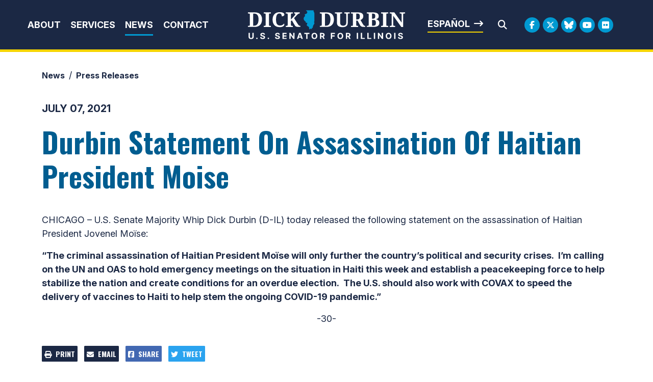

--- FILE ---
content_type: text/html;charset=UTF-8
request_url: https://www.durbin.senate.gov/newsroom/press-releases/durbin-statement-on-assassination-of-haitian-president-moise-
body_size: 10069
content:

	
	
	
	
	
	
	
	
	


	


    
	

		
		

		



		
		
			 
		    	
			
		
		

		
		

		

		
		

		 
		 
		 	
		 
                

                    

		
        
		

		
			

			
		

		
		

		
		

		

		
    
	   


	























	  






















  





    

    



 
 
		
		
		
		
		





	


	
	


    



    
    







	







	
	
	

















<!DOCTYPE html>
<!--[if lt IE 7 ]><html lang="en" class="no-js ie ie6"> <![endif]-->
<!--[if IE 7 ]><html lang="en" class="no-js ie ie7"> <![endif]-->
<!--[if IE 8 ]><html lang="en" class="no-js ie ie8"> <![endif]-->
<!--[if IE 9 ]><html lang="en" class="no-js ie ie9"> <![endif]-->
<!--[if IE 10 ]><html lang="en" class="no-js ie ie10"> <![endif]-->
<!--[if IE 11 ]><html lang="en" class="no-js ie ie11"> <![endif]-->
<!--[if gt IE 11]><html lang="en" class="no-js ie"> <![endif]-->
<!--[if !(IE) ]><!-->
<html lang="en" class="no-js">
<!--<![endif]-->

	<head>
		<meta charset="UTF-8">
		<meta http-equiv="X-UA-Compatible" content="IE=edge,chrome=1">


		<meta name="viewport" content="width=device-width, initial-scale=1.0">

		

		
		

		<title>Durbin Statement On Assassination Of Haitian President Moise  | U.S. Senator Dick Durbin of Illinois</title>

		
		
			<meta name="twitter:card" content="summary_large_image" />
		

		
		
			
		
		
			
		
		
			
		
		
		<meta name="twitter:title" content="Durbin Statement On Assassination Of Haitian President Moise " />
		


		
		
			
				<meta name="date" content="2021-07-07" />
			
		
		
			
				<meta name="title" content="Durbin Statement On Assassination Of Haitian President Moise " />
			
		
		

		


		
		
			
			

			
		

		

		
			<meta property="og:url" content="https://www.durbin.senate.gov/newsroom/press-releases/durbin-statement-on-assassination-of-haitian-president-moise-" />
		

		
		
			<meta property="og:image" content="https://www.durbin.senate.gov/themes/durbin/images/sharelogo.jpg" />
			<meta name="twitter:image" content="https://www.durbin.senate.gov/themes/durbin/images/sharelogo.jpg" />
		

		
			
		
		
			
		
		
			<meta property="og:title" content="Durbin Statement On Assassination Of Haitian President Moise  | U.S. Senator Dick Durbin of Illinois" />
			

		
			<meta property="og:description" content="The Official U.S. Senate website of Dick Durbin" />
			<meta name="twitter:description" content="The Official U.S. Senate website of Dick Durbin" />
		

		
		

		
	

	
		<link href="https://www.durbin.senate.gov/themes/durbin/images/favicon.ico" rel="Icon" type="image/x-icon"/>


<script src="/themes/default_v7/scripts/jquery.min.js"></script>
<script src="/themes/default_v7/includes/bootstrap/js/bootstrap.bundle.min.js"></script>
<script src="/themes/default_v7/scripts/jquery.html5-placeholder-shim.js"></script>



	<link rel="stylesheet" href="/themes/default_v7/includes/bootstrap/css/bootstrap.min.css">
	<link rel="stylesheet" href="/themes/default_v7/scripts/font-awesome/css/all.min.css">


		
		
				<link rel="stylesheet" href="/themes/durbin/styles/common.css?cachebuster=1739309436">
		





		<!--[if lte IE 6]>
			<link rel="stylesheet" href="http://universal-ie6-css.googlecode.com/files/ie6.1.1.css" media="screen, projection">
		<![endif]-->

		
		

		
		

		
		
		

		

	



	<link rel="preconnect" href="https://fonts.googleapis.com">
<link rel="preconnect" href="https://fonts.gstatic.com" crossorigin>
<link href="https://fonts.googleapis.com/css2?family=Inter:ital,opsz,wght@0,14..32,100..900;1,14..32,100..900&family=Noto+Serif:ital,wght@0,100..900;1,100..900&family=Oswald:wght@200..700&display=swap" rel="stylesheet">

<script src="https://cdnjs.cloudflare.com/ajax/libs/gsap/3.11.5/gsap.min.js"></script>
<script src="https://cdnjs.cloudflare.com/ajax/libs/gsap/3.11.5/ScrollTrigger.min.js"></script>



<script type="text/javascript">
        function googleTranslateElementInit() {
            new google.translate.TranslateElement({pageLanguage: 'en'}, 'google_translate_element');
        }
    </script>
    <script src="https://translate.google.com/translate_a/element.js?cb=googleTranslateElementInit"></script>







	


	

	

	




    



	


		

		

		



	
	



</head>
<body  id="default" class="senatorx bg1  news-itm ">
<a href="#aria-skip-nav" class="sr-only">Skip to content</a>




	


	


<!--googleoff: all-->

	<div class="modal fade" id="NavMobileModal">
	  <div class="modal-dialog modal-lg">
		<div class="modal-content">
			<div class="modal-header">
				<a  class="close rounded-circle shadow-sm" data-bs-dismiss="modal"><span aria-hidden="true"><i class="fas fa-times"></i></span><span class="sr-only">Close</span></a>
			  </div>
		  <div class="modal-body">
		   <ul class="nav nav-pills flex-column text-center" id="modal-nav">
			   
				
					<li  class="nav-item home">
						<a href="/">Home</a>
					</li>
				
					
						
						
						
						
						
							
							
							
							
						
						
							
								
							
							
							
								
							
								
							
								
							
								
							
							
						
				
					<li class="nav-item dropdown no-descriptions">  
					<span class="topnavitems">
						<a href="https://www.durbin.senate.gov/about" >About</a>
						<a alt="Toggle for About" class="btn btn-toggle-dropdown" aria-expanded="false" data-bs-toggle="dropdown" data-bs-target="#nav42F5F5FC-4040-F985-52CD-26CBD5B79056"><i class="fa-solid fa-circle-plus"></i></a>
					</span>
						
							
								

		
		
			
			
			
			
			
				
					
						<ul class="dropdown-menu collapse" id="nav42F5F5FC-4040-F985-52CD-26CBD5B79056" data-bs-parent="#modal-nav">
					
					
					
					
						
						
						
						
						
						
								
								
						
						<li class="">
							
							<a href="https://www.durbin.senate.gov/about-dick-durbin">About Dick Durbin </a>
							

		
		
			
			
			
			
			
		

		

		
						</li>
					
					
						
						
						
						
						
						
								
								
						
						<li class="">
							
							<a href="https://www.durbin.senate.gov/about/committees-assignments">Committee Assignments </a>
							

		
		
			
			
			
			
			
		

		

		
						</li>
					
					
						
						
						
						
						
						
								
								
						
						<li class="">
							
							<a href="https://www.durbin.senate.gov/about/illinois">About Illinois </a>
							

		
		
			
			
			
			
			
		

		

		
						</li>
					
					
						
						
						
						
						
						
								
								
						
						<li class="">
							
							<a href="https://www.durbin.senate.gov/issues-landing">Issues </a>
							

		
		
			
			
			
			
			
		

		

		
						</li>
					

					
						</ul>
					
				
			
		

		

		
	
							
						
					</li>
					
				
					
						
						
						
						
						
							
							
							
							
						
						
							
								
							
							
							
								
									
									
							
						
				
					<li class="nav-item dropdown ">  
					<span class="topnavitems">
						<a href="https://www.durbin.senate.gov/help/" >Services</a>
						<a alt="Toggle for Services" class="btn btn-toggle-dropdown" aria-expanded="false" data-bs-toggle="dropdown" data-bs-target="#nav43191D77-4040-F985-52CD-E657F9F39B3B"><i class="fa-solid fa-circle-plus"></i></a>
					</span>
						
							
								

		
		
			
			
			
			
			
				
					
						<ul class="dropdown-menu collapse" id="nav43191D77-4040-F985-52CD-E657F9F39B3B" data-bs-parent="#modal-nav">
					
					
					
					
						
						
						
						
						
						
								
								
						
						<li class="">
							
							<a href="https://www.durbin.senate.gov/help/services">Federal Agency Assistance </a>
							

		
		
			
			
			
			
			
		

		

		
						</li>
					
					
						
						
						
						
						
						
								
								
						
						<li class="">
							
							<a href="https://www.durbin.senate.gov/help/scheduling-requests">Scheduling Request </a>
							

		
		
			
			
			
			
			
		

		

		
						</li>
					
					
						
						
						
						
						
						
								
								
						
						<li class="">
							
							<a href="https://www.durbin.senate.gov/help/academy/">Academy Nominations </a>
							

		
		
			
			
			
			
			
		

		

		
						</li>
					
					
						
						
						
						
						
						
								
								
						
						<li class="">
							
							<a href="https://www.durbin.senate.gov/help/internships">Internships </a>
							

		
		
			
			
			
			
			
		

		

		
						</li>
					
					
						
						
						
						
						
						
								
								
						
						<li class="">
							
							<a href="https://www.durbin.senate.gov/help/request-a-flag">Flag Requests </a>
							

		
		
			
			
			
			
			
		

		

		
						</li>
					
					
						
						
						
						
						
						
								
								
						
						<li class="">
							
							<a href="https://www.durbin.senate.gov/help/visiting">Visit Washington, D.C. </a>
							

		
		
			
			
			
			
			
		

		

		
						</li>
					
					
						
						
						
						
						
						
								
								
						
						<li class="">
							
							<a href="https://www.durbin.senate.gov/help/more">More </a>
							

		
		
			
			
			
			
			
		

		

		
						</li>
					
					
						
						
						
						
						
						
								
								
						
						<li class="">
							
							<a href="https://www.durbin.senate.gov/issues/fy26-congressionally-directed-spending-disclosures">FY26 Congressionally Directed Spending Disclosures </a>
							

		
		
			
			
			
			
			
		

		

		
						</li>
					

					
						</ul>
					
				
			
		

		

		
	
							
						
					</li>
					
				
					
						
						
						
							
						
						
						
							
								
							
							
							
							
						
						
							
								
							
							
							
								
							
								
							
								
							
							
						
				
					<li class="nav-item selected dropdown no-descriptions">  
					<span class="topnavitems">
						<a href="https://www.durbin.senate.gov/newsroom" >News</a>
						<a alt="Toggle for News" class="btn btn-toggle-dropdown" aria-expanded="false" data-bs-toggle="dropdown" data-bs-target="#nav866992C0-4040-F985-52CD-2B81ACE8C0D1"><i class="fa-solid fa-circle-plus"></i></a>
					</span>
						
							
								

		
		
			
			
			
			
			
				
					
						<ul class="dropdown-menu collapse" id="nav866992C0-4040-F985-52CD-2B81ACE8C0D1" data-bs-parent="#modal-nav">
					
					
					
					
						
						
						
						
						
						
								
								
						
						<li class="highlight">
							
							<a href="https://www.durbin.senate.gov/newsroom/press-releases">Press Releases </a>
							

		
		
			
			
			
			
			
		

		

		
						</li>
					
					
						
						
						
						
						
						
								
								
						
						<li class="">
							
							<a href="https://www.durbin.senate.gov/newsroom/photos">Photo Gallery </a>
							

		
		
			
			
			
			
			
		

		

		
						</li>
					
					
						
						
						
						
						
						
								
								
						
						<li class="">
							
							<a href="https://www.durbin.senate.gov/newsroom/video">Video Gallery </a>
							

		
		
			
			
			
			
			
		

		

		
						</li>
					

					
						</ul>
					
				
			
		

		

		
	
							
						
					</li>
					
				
					
						
						
						
						
						
						
							
							
							
							
						
				
					<li class="nav-item no-descriptions">  
					<span class="topnavitems">
						<a href="https://www.durbin.senate.gov/contact/" >Contact</a>
						<a alt="Toggle for Contact" class="btn btn-toggle-dropdown" aria-expanded="false" data-bs-toggle="dropdown" data-bs-target="#nav96AC3827-4040-F985-52CD-D5B6C988CE02"><i class="fa-solid fa-circle-plus"></i></a>
					</span>
						
					</li>
					
				
					
				
					
				
					
				
					
				
					
				
				
			</ul>
		  </div>
		</div>
	  </div>
	</div>

	<script>
		document.addEventListener('DOMContentLoaded', function () {
			var toggleButtons = document.querySelectorAll('.btn-toggle-dropdown');
		
			toggleButtons.forEach(function(toggleButton) {
				var dropdownMenuId = toggleButton.getAttribute('data-bs-target');
				var dropdownMenu = document.querySelector(dropdownMenuId);
		
				toggleButton.addEventListener('click', function () {
					var isExpanded = toggleButton.getAttribute('aria-expanded') === 'true';
					toggleButton.setAttribute('aria-expanded', !isExpanded);
					toggleButton.querySelector('i').className = isExpanded ? 'fa-solid fa-circle-plus' : 'fa-solid fa-circle-minus';
					$(dropdownMenu).collapse('toggle'); // Use Bootstrap's collapse plugin
				});
			});

		});
		</script>
	
	
	<div class="modal fade" id="SearchModal">
	
		<div class="modal-dialog modal-lg">
			<div class="modal-content">
				<div class="modal-header">
					<a  class="close rounded-circle shadow-sm" data-bs-dismiss="modal"><span aria-hidden="true"><i class="fas fa-times"></i></span><span class="sr-only">Close</span></a>
				  </div>
			
				<div class="modal-body">
					<div id="searchpopup">
						
						
						
						
						
						
						
						
						
						
						
						
						
						
						
						
						
						
						
						
						
						
						
						
						
						
						
						
						
						
						
						<form aria-label="search field" id="sitesearchmodal" role="search" method="get" action="/search" class="pull-right form-inline">
							<label for="search-fieldmodal" style="text-indent:-9000px;display:none;">Mobile Site Search</label>
							<input type="search" id="search-fieldmodal" name="q" placeholder="Search">
							<input type="hidden" name="access" value="p" />
							<input type="hidden" name="as_dt" value="i" />
							<input type="hidden" name="as_epq" value="" />
							<input type="hidden" name="as_eq" value="" />
							<input type="hidden" name="as_lq" value="" />
							<input type="hidden" name="as_occt" value="any" />
							<input type="hidden" name="as_oq" value="" />
							<input type="hidden" name="as_q" value="" />
							<input type="hidden" name="as_sitesearch" value="" />
							<input type="hidden" name="client" value="" />
							<input type="hidden" name="sntsp" value="0" />
							<input type="hidden" name="filter" value="0" />
							<input type="hidden" name="getfields" value="" />
							<input type="hidden" name="lr" value="" />
							<input type="hidden" name="num" value="15" />
							<input type="hidden" name="numgm" value="3" />
							<input type="hidden" name="oe" value="UTF8" />
							<input type="hidden" name="output" value="xml_no_dtd" />
							<input type="hidden" name="partialfields" value="" />
							<input type="hidden" name="proxycustom" value="" />
							<input type="hidden" name="proxyreload" value="0" />
							<input type="hidden" name="proxystylesheet" value="default_frontend" />
							<input type="hidden" name="requiredfields" value="" />
							<input type="hidden" name="sitesearch" value="" />
							<input type="hidden" name="sort" value="date:D:S:d1" />
							<input type="hidden" name="start" value="0" />
							<input type="hidden" name="ud" value="1" />
							<button aria-label="search" type="submit"><span class="search">SEARCH</span></button>
						</form>
					</div>
				</div>
			</div>
		</div>
	</div>







	<div id="header" class="interior">

		<div id="siteheader">
				<div  class="header-holder">
			
					<div class="header-nav-holder">
						<div class="nav-hold right-slide-search inline-item">
							<!--googleoff: all-->





<div class="navbar">
		<nav aria-label="Main Desktop Menu">
       <ul class="nav nav-pills nav-justified hidden-xs hidden-sm hidden-xxs" id="main-nav">
       	
				
				
					
						
						
						
						
						
							
							
							
							
						
						
							
								
							
							
							
								
							
								
							
								
							
								
							
							
						
					<li class="dropdown no-descriptions">  <a href="https://www.durbin.senate.gov/about" >About</a>
						
							
								

		
		
			
			
			
			
			
				
					
						<ul class="dropdown-menu collapse" id="nav42F5F5FC-4040-F985-52CD-26CBD5B79056" data-bs-parent="#modal-nav">
					
					
					
					
						
						
						
						
						
						
								
								
						
						<li class="">
							
							<a href="https://www.durbin.senate.gov/about-dick-durbin">About Dick Durbin </a>
							

		
		
			
			
			
			
			
		

		

		
						</li>
					
					
						
						
						
						
						
						
								
								
						
						<li class="">
							
							<a href="https://www.durbin.senate.gov/about/committees-assignments">Committee Assignments </a>
							

		
		
			
			
			
			
			
		

		

		
						</li>
					
					
						
						
						
						
						
						
								
								
						
						<li class="">
							
							<a href="https://www.durbin.senate.gov/about/illinois">About Illinois </a>
							

		
		
			
			
			
			
			
		

		

		
						</li>
					
					
						
						
						
						
						
						
								
								
						
						<li class="">
							
							<a href="https://www.durbin.senate.gov/issues-landing">Issues </a>
							

		
		
			
			
			
			
			
		

		

		
						</li>
					

					
						</ul>
					
				
			
		

		

		
	
							
						
					</li>
					
				
					
						
						
						
						
						
							
							
							
							
						
						
							
								
							
							
							
								
									
									
							
						
					<li class="dropdown multiple-descriptions">  <a href="https://www.durbin.senate.gov/help/" >Services</a>
						
							
								

		
		
			
			
			
			
			
				
					
						<ul class="dropdown-menu collapse" id="nav43191D77-4040-F985-52CD-E657F9F39B3B" data-bs-parent="#modal-nav">
					
					
					
					
						
						
						
						
						
						
								
								
						
						<li class="">
							
							<a href="https://www.durbin.senate.gov/help/services">Federal Agency Assistance </a>
							

		
		
			
			
			
			
			
		

		

		
						</li>
					
					
						
						
						
						
						
						
								
								
						
						<li class="">
							
							<a href="https://www.durbin.senate.gov/help/scheduling-requests">Scheduling Request </a>
							

		
		
			
			
			
			
			
		

		

		
						</li>
					
					
						
						
						
						
						
						
								
								
						
						<li class="">
							
							<a href="https://www.durbin.senate.gov/help/academy/">Academy Nominations </a>
							

		
		
			
			
			
			
			
		

		

		
						</li>
					
					
						
						
						
						
						
						
								
								
						
						<li class="">
							
							<a href="https://www.durbin.senate.gov/help/internships">Internships </a>
							

		
		
			
			
			
			
			
		

		

		
						</li>
					
					
						
						
						
						
						
						
								
								
						
						<li class="">
							
							<a href="https://www.durbin.senate.gov/help/request-a-flag">Flag Requests </a>
							

		
		
			
			
			
			
			
		

		

		
						</li>
					
					
						
						
						
						
						
						
								
								
						
						<li class="">
							
							<a href="https://www.durbin.senate.gov/help/visiting">Visit Washington, D.C. </a>
							

		
		
			
			
			
			
			
		

		

		
						</li>
					
					
						
						
						
						
						
						
								
								
						
						<li class="">
							
							<a href="https://www.durbin.senate.gov/help/more">More </a>
							

		
		
			
			
			
			
			
		

		

		
						</li>
					
					
						
						
						
						
						
						
								
								
						
						<li class="">
							
							<a href="https://www.durbin.senate.gov/issues/fy26-congressionally-directed-spending-disclosures">FY26 Congressionally Directed Spending Disclosures </a>
							

		
		
			
			
			
			
			
		

		

		
						</li>
					

					
						</ul>
					
				
			
		

		

		
	
							
						
					</li>
					
				
					
						
						
						
							
						
						
						
							
								
							
							
							
							
						
						
							
								
							
							
							
								
							
								
							
								
							
							
						
					<li class="selected dropdown no-descriptions">  <a href="https://www.durbin.senate.gov/newsroom" >News</a>
						
							
								

		
		
			
			
			
			
			
				
					
						<ul class="dropdown-menu collapse" id="nav866992C0-4040-F985-52CD-2B81ACE8C0D1" data-bs-parent="#modal-nav">
					
					
					
					
						
						
						
						
						
						
								
								
						
						<li class="highlight">
							
							<a href="https://www.durbin.senate.gov/newsroom/press-releases">Press Releases </a>
							

		
		
			
			
			
			
			
		

		

		
						</li>
					
					
						
						
						
						
						
						
								
								
						
						<li class="">
							
							<a href="https://www.durbin.senate.gov/newsroom/photos">Photo Gallery </a>
							

		
		
			
			
			
			
			
		

		

		
						</li>
					
					
						
						
						
						
						
						
								
								
						
						<li class="">
							
							<a href="https://www.durbin.senate.gov/newsroom/video">Video Gallery </a>
							

		
		
			
			
			
			
			
		

		

		
						</li>
					

					
						</ul>
					
				
			
		

		

		
	
							
						
					</li>
					
				
					
						
						
						
						
						
						
							
							
							
							
						
					<li class="no-descriptions">  <a href="https://www.durbin.senate.gov/contact/" >Contact</a>
						
					</li>
					
				
					
				
					
				
					
				
					
				
					
				
				
			</ul>
		</nav>

		
		<a class="togglemenu hidden-md hidden-lg" data-bs-toggle="modal" data-bs-target="#NavMobileModal">

			<i class="fas fa-bars"></i>
			<span class="hidden">MENU</span>

		</a>
	</div>

<!--googleon: all-->

						</div>

						<div class="logo-holder">
							<a href = "/" class = "logo-hold top-left inline-item" >
								<h1 class="sr-only">Senator Dick Durbin</h1>
								<img alt="Header internal site logo" id="homelogo" class = "top-logo" src = "/themes/durbin/images/logo.svg">
							</a>
						</div>
							
						<div class="right-holder">
							<div class="esbutton">
								<a href="#" id="translateButton" class="textarrow spanish" onclick="translatePage()">Español</a>
							</div>
							<div class = "searchbar">
								<a class="srchbutton hidden-xs hidden-sm hidden-xxs">
    <i class="searchbutton fas fa-search"></i>
</a>
<a class="srchbuttonmodal hidden-md hidden-lg" data-bs-toggle="modal" data-bs-target="#SearchModal">
    <i class="fas fa-search"></i>
    <span class="hidden">Modal Search Button</span>
</a>
<div id="search">
    
    
    
    
    
    
    
    
    
    
    
    
    
    
    
    
    
    
    
    
    
    
    
    
    
    
    
    
    
    
    
    <form id="sitesearch" role="search" method="get" action="/search" class="form-inline">
        <label for="search-field" style="text-indent:-9000px;">Mobile Site Search</label>
        <input type="search" id="search-field" name="q" placeholder="Search">
        <input type="hidden" name="access" value="p" />
        <input type="hidden" name="as_dt" value="i" />
        <input type="hidden" name="as_epq" value="" />
        <input type="hidden" name="as_eq" value="" />
        <input type="hidden" name="as_lq" value="" />
        <input type="hidden" name="as_occt" value="any" />
        <input type="hidden" name="as_oq" value="" />
        <input type="hidden" name="as_q" value="" />
        <input type="hidden" name="as_sitesearch" value="" />
        <input type="hidden" name="client" value="" />
        <input type="hidden" name="sntsp" value="0" />
        <input type="hidden" name="filter" value="0" />
        <input type="hidden" name="getfields" value="" />
        <input type="hidden" name="lr" value="" />
        <input type="hidden" name="num" value="15" />
        <input type="hidden" name="numgm" value="3" />
        <input type="hidden" name="oe" value="UTF8" />
        <input type="hidden" name="output" value="xml_no_dtd" />
        <input type="hidden" name="partialfields" value="" />
        <input type="hidden" name="proxycustom" value="" />
        <input type="hidden" name="proxyreload" value="0" />
        <input type="hidden" name="proxystylesheet" value="default_frontend" />
        <input type="hidden" name="requiredfields" value="" />
        <input type="hidden" name="sitesearch" value="" />
        <input type="hidden" name="sort" value="date:D:S:d1" />
        <input type="hidden" name="start" value="0" />
        <input type="hidden" name="ud" value="1" />
        <button type="submit" aria-label="Submit Search">
            <i class="fas fa-search"></i><span class="sr-only">Submit Search</span>
        </button>
        <a class="closesearch hidden-xs hidden-sm hidden-xxs">
            <i class="searchbutton fas fa-times"></i>
        </a>
    </form>
</div>
<script type="text/javascript">
    $( ".srchbutton" ).click(function(e) {

        // NOTE: sometimes the search body page has an id of search; so we specifically target the div
        $( "div#search" ).toggleClass( "showme" );

        if ($( "div#search" ).hasClass( "showme" )){
        //	$( ".nav" ).addClass('fade-out');
            $( ".togglemenu" ).fadeOut( 0 );
            $( "div#search #sitesearch #search-field").focus();
        }else{
            //$( ".nav" ).removeClass('fade-out')
            $( ".togglemenu" ).delay( 300 ).fadeIn( 300 );
        };
       
    });

    $( ".closesearch" ).click(function(e) {
        $( "div#search" ).removeClass( "showme" );
    });
</script>
							</div>
							<div class = "social__links social__links--top">
									<ul class = "social-list list-inline list-unstyled">
  <li class = "list-inline-item"><a class="facebook" aria-label="Facebook Logo" href= "https://www.facebook.com/SenatorDurbin" target = "_blank"><i class="fa-brands fa-facebook-f"></i><span class="hidden">Facebook Logo</span></a></li>
  <li class = "list-inline-item"><a class="twitter" aria-label="Twitter Logo" href= "https://twitter.com/SenatorDurbin" target = "_blank"><i class="fa-brands fa-x-twitter"></i><span class="hidden">Twitter Logo</span></a></li>
  <li class = "list-inline-item"><a class="flickr" href = "https://bsky.app/profile/durbin.senate.gov" target = "_blank"><i class="fa-brands fa-bluesky"></i></i><span class="hidden">Bluesky Logo</span></a></li>
  <li class = "list-inline-item"><a class="youtube" aria-label="Youtube Logo" href= "https://www.youtube.com/user/SenatorDurbin" target = "_blank"><i class="fa-brands fa-youtube"></i></i><span class="hidden">Youtube Logo</span></a></li>
  
   <li class = "list-inline-item"><a class="flickr" href = "https://www.flickr.com/photos/senatordurbin/" target = "_blank"><i class="fa-brands fa-flickr"></i></i><span class="hidden">Flickr Logo</span></a></li>
</ul>
							</div>
						</div>
					</div>
				</div>
		</div>
		

<div id="google_translate_element" style="display:none;"></div>
<script>
    function translatePage() {
        const selectField = document.querySelector('.goog-te-combo');
        if (selectField) {
            selectField.value = 'es'; // Replace 'es' with the desired language code (e.g., 'fr' for French)
            selectField.dispatchEvent(new Event('change'));
        }
    }
</script>
</div>


<div id="aria-skip-nav"></div>












	



	
	<div id="content" role="main">







	

	
	
		
		
	













	
	<div class="container" id="main_container">
	







<div class='breadcrumb' role='region' aria-label='Breadcrumbs' id='breadcrumb'><div class='breadcrumb__holder--list list-inline'><div class='breadcrumb__holder--listitem list-inline-item'><a href='https://www.durbin.senate.gov/'>Home</a></div><div class='breadcrumb__holder--listitem list-inline-item'><a href='https://www.durbin.senate.gov/newsroom'>News</a></div><div class='breadcrumb__holder--listitem list-inline-item'><a href='https://www.durbin.senate.gov/newsroom/press-releases'>Press Releases</a></div></div></div>



	




<div class="one_column row">


	
	




	

	<div class="clearfix col-md-12" id="main_column">


	



	
	<div id="newscontent" class="article">
	
	<div id="press">
		
		
			
				<span class="date black">July 07, 2021</span>
				<h1 class="main_page_title">Durbin Statement On Assassination Of Haitian President Moise </h1>
			
			<p>CHICAGO &ndash; U.S. Senate Majority Whip Dick Durbin (D-IL) today released the following statement on the assassination of Haitian President Jovenel Mo&iuml;se:</p>
<p><b>&ldquo;The criminal assassination of Haitian President Mo&iuml;se will only further the country&rsquo;s political and security crises.&nbsp; I&rsquo;m calling on the UN and OAS to hold emergency meetings on the situation in Haiti this week and establish a peacekeeping force to help stabilize the nation and create conditions for an overdue election.&nbsp; The U.S. should also work with COVAX to speed the delivery of vaccines to Haiti to help stem the ongoing COVID-19 pandemic.&rdquo;</b></p>
<p align="center">-30-</p>
			
			
			
		

		
	</div>
	<!--googleoff: all-->
<div id="pagetools">
	

	<script>// cribbed from jquery migrate plugin @ https://github.com/jquery/jquery-migrate/blob/master/src/core.js
		if (typeof uaMatch == 'undefined') {
			var uaMatch = function( ua ) {
				ua = ua.toLowerCase();

				var match = /(chrome)[ \/]([\w.]+)/.exec( ua ) ||
					/(webkit)[ \/]([\w.]+)/.exec( ua ) ||
					/(opera)(?:.*version|)[ \/]([\w.]+)/.exec( ua ) ||
					/(msie) ([\w.]+)/.exec( ua ) ||
					ua.indexOf("compatible") < 0 && /(mozilla)(?:.*? rv:([\w.]+)|)/.exec( ua ) ||
					[];

				return {
					browser: match[ 1 ] || "",
					version: match[ 2 ] || "0"
				};
			};

			var matched = uaMatch( navigator.userAgent );
			var browser = {};

			if ( matched.browser ) {
				browser[ matched.browser ] = true;
				browser.version = matched.version;
			}

			// Chrome is Webkit, but Webkit is also Safari.
			if ( browser.chrome ) {
				browser.webkit = true;
			} else if ( browser.webkit ) {
				browser.safari = true;
			}
		}
	</script>

	<div id="fb-root"></div>
	<div class="clearfix"></div>
	<ul id="actions" class="list-unstyled  list-inline">

		
			<li class=" list-inline-item">
				<a class="btn btn-xs tools print"><i class="fas fa-print"></i>&nbsp;&nbsp;Print</a>
			</li>
		
		
			
				<li class=" list-inline-item">
					<a class="btn btn-xs tools email"><i class="fas fa-envelope"></i>&nbsp;&nbsp;Email</a>
				</li>
			
		
		
			<li id="fb-li" class=" list-inline-item">
				<a class="btn btn-xs tools facebook"  data-link="http://www.durbin.senate.gov/newsroom/press-releases/durbin-statement-on-assassination-of-haitian-president-moise-" data-text="Durbin Statement On Assassination Of Haitian President Moise "><i class="fab fa-facebook-square"></i>&nbsp;&nbsp;Share</a>

			</li>
		

		
			<li id="twitter-li" class=" list-inline-item">
				<a class="btn btn-xs tools twitter" data-link="http://www.durbin.senate.gov/newsroom/press-releases/durbin-statement-on-assassination-of-haitian-president-moise-" data-text="Durbin Statement On Assassination Of Haitian President Moise "><i class="fab fa-twitter"></i>&nbsp;&nbsp;Tweet</a>
			</li>
		
	</ul>

	<script>
	
    $(document).ready(function () {
      if ($('.tools')) {
        $('.tools').bind('click', function () {

		var shareLink = $(this).attr('data-link');
          var shareText = $(this).attr('data-text');

          if (!shareLink) {
            shareLink = window
              .location
              .href
              .replace(/\/?$/, '');
          }

          if (shareText) {
            shareText = 'text=' + shareText + '&';
          }
          var caption = "Check this out!"
          var link;
          var newWindow;

          if ($(this).hasClass('twitter')) {
            link = 'http://www.twitter.com/share?' + shareText + 'url=' + shareLink;
            console.log(link);
            newWindow = window.open(link, 'twitter', "height=600,width=600");
          }

          if ($(this).hasClass('facebook')) {
            link = 'https://www.facebook.com/sharer/sharer.php?u=' + shareLink + '&display=popup';
            newWindow = window.open(link, 'facebook', "height=600,width=600");
          }

          if ($(this).hasClass('email')) {
            var lb = '%0D%0A';
            var body = 'From https://www.durbin.senate.gov/:' + lb + lb + shareLink;
            window.location.href = 'mailto:?subject=' + caption + '&body=' + body;
          }

          if ($(this).hasClass('print')) {
            window.print();
          }
        });
      }
    });
  
	</script>

	
</div>

<!--googleon: all-->


	
	

</div>

	
	
	



    
	
	


    
    
    
    	
    	
			<div class="prevpress">
				
				
					
				

				<div class="prevpress__holder row align-items-center justify-content-between">
				
					
						<div class="col col-md-6 col-sm-6 next">
						<a class="buttonarrow btn left nextarticle" href="/newsroom/press-releases/durbin-statement-on-build-back-better-event-with-president-biden">Previous Article</a>
					</div>
					
					
						<div class="col col-md-6 col-sm-6 text-end previous">
						<a class="buttonarrow btn prevarticle" href="/newsroom/press-releases/durbin-calls-on-justice-department-to-reconsider-its-approach-to-ongoing-detention-at-guantanamo-bay">Next Article</a>
					</div>
					
				</div>
			</div>
    	
    
	














	

	</div>



	
	



	
</div>


</div>
</div>

	

<script>

	window.refreshScrollTriggers = () => {
	ScrollTrigger.getAll().forEach(t => t.refresh());
	};


if (typeof window.makeStickyHeader !== 'function') {
window.makeStickyHeader = function (containerProp) {
	var siteHeader = $('#siteheader');
	
	var isHome = false;

	


	ScrollTrigger.defaults({
		// uncomment to see debug markers
		//markers: true
	});


// Pin SiteHeader when it hits the top of the viewport
if (siteHeader) {
		var stickyHeader = ScrollTrigger.create({
			id: 'SiteHeader', // creates .pin-spacer-SiteHeader which we target in _SiteHeader.scss
			trigger: siteHeader,
			endTrigger: 'html',
			start: 'top top-=1',
			end: 'bottom top',
			pin: true,
			pinSpacing: false,
			// pinReparent: isHome,
			onToggle: function (state) {
				var isActive = state.isActive;
				setTimeout(() => {
					(isActive) ? $('#header').addClass('scrolling').removeClass('topped') : $('#header').removeClass('scrolling').addClass('topped')
					
				}, 100);
			}
		})
	}


}
}

$(function () {
window.makeStickyHeader();

});



$(".halfbold").each(function() {
    var get_text = $(this).text();
    var splitT = get_text.split(" ");
    var halfIndex = Math.round(splitT.length / 3);
    var newText = '';
    for(var i = 0; i < splitT.length; i++) {
        if(i == halfIndex) {
            newText += '<span class="boldtext">';
        }
        newText += splitT[i] + " ";
    }
    newText += '</span>';
    $(this).html(newText);
});



$(window).scroll(function() {
	


	var scrolling_position = $(window).scrollTop() + 100
    var window_height = $(window).height()
    
    $(".sectionanimate").each(function(){
      var product_position = $(this).position().top
      if(product_position <= scrolling_position + window_height)
        $(this).addClass("showingthis")
    });

});

	$( window ).load(function() {
		
		var mainbody = $("#content").height();
		var mainwindow = $(window).height();
		if (mainbody < mainwindow){
			$( "#content" ).css( "min-height", mainwindow - 210 );
		}
	});


	$(document).ready(function() {
	
	setTimeout(function(){
		$('.ghost').each(function(i){
			var button = $(this);
				setTimeout(function() {
				button.toggleClass('boo', !button.hasClass('boo'));
			}, 300*i);
		});
	}, 400);
	
	
	setTimeout(function(){
		$('.buttonslide').each(function(i){
			var button = $(this);
				setTimeout(function() {
				button.toggleClass('slideup', !button.hasClass('slideup'));
			}, 300*i);
		});
	}, 400);
	
	setTimeout(function(){
		$('.textslide').each(function(i){
			var button = $(this);
				setTimeout(function() {
				button.toggleClass('slideright', !button.hasClass('slideright'));
			}, 300*i);
		});
	}, 200);

	setTimeout(function(){
		$('.textslideup').each(function(i){
			var button = $(this);
				setTimeout(function() {
				button.toggleClass('slidetop', !button.hasClass('slidetop'));
			}, 0*i);
		});
	}, 0);
		ScrollTrigger.refresh();
	});





	setTimeout(function(){
		$('.delay').each(function(i){
			var item = $(this);
				setTimeout(function() {
				item.toggleClass('animate', !item.hasClass('animate'));
			}, 300*i);
		});
	}, 600);


	(function($, window) {
        var adjustAnchor = function() {

            var $anchor = $(':target'),
                    fixedElementHeight = -200;

            if ($anchor.length > 0) {

                $('html, body')
                    .stop()
                    .animate({
                        scrollTop: $anchor.offset().top + fixedElementHeight
                    },-200);

            }

        };

        $(window).on('hashchange load', function() {
            adjustAnchor();
        });

    })(jQuery, window);

$('body').on('formLoaded', function() { 
	window.refreshScrollTriggers();
	
});

$(".amend-form-container form").submit(function(){
	$$('.formtext-top').addClass('hide-on-submit');
})


</script>

<footer class="footer text-center">
	<div class="container">
		<div class="footerstyles">
			<div class="leftside row justify-content-between align-items-center">
	
				<div class="footer-nodes col-lg-10 align-self-center">

					<ul class="list-unstyled list-inline inline-item">
				
					
					

						
							
							
							
							<li class="list-inline-item">  
								<a class="footer-link"  href="https://www.durbin.senate.gov/about">About</a>
							
							</li>
						
						
					

						
							
							
							
							<li class="list-inline-item">  
								<a class="footer-link"  href="https://www.durbin.senate.gov/help/">Services</a>
							
							</li>
						
						
					

						
							
							
							
								
							
							<li class="list-inline-item selected">  
								<a class="footer-link"  href="https://www.durbin.senate.gov/newsroom">News</a>
							
							</li>
						
						
					

						
							
							
							
							<li class="list-inline-item">  
								<a class="footer-link"  href="https://www.durbin.senate.gov/contact/">Contact</a>
							
							</li>
						
						
					

						
					

						
					

						
					

						
					

						
					
					
				</ul>
			
			
		</div>
			<div class="footersocial col-lg-2">
			
				<div class="inline-item social__links social__links--bottom">
					<ul class = "social-list list-inline list-unstyled">
  <li class = "list-inline-item"><a class="facebook" aria-label="Facebook Logo" href= "https://www.facebook.com/SenatorDurbin" target = "_blank"><i class="fa-brands fa-facebook-f"></i><span class="hidden">Facebook Logo</span></a></li>
  <li class = "list-inline-item"><a class="twitter" aria-label="Twitter Logo" href= "https://twitter.com/SenatorDurbin" target = "_blank"><i class="fa-brands fa-x-twitter"></i><span class="hidden">Twitter Logo</span></a></li>
  <li class = "list-inline-item"><a class="flickr" href = "https://bsky.app/profile/durbin.senate.gov" target = "_blank"><i class="fa-brands fa-bluesky"></i></i><span class="hidden">Bluesky Logo</span></a></li>
  <li class = "list-inline-item"><a class="youtube" aria-label="Youtube Logo" href= "https://www.youtube.com/user/SenatorDurbin" target = "_blank"><i class="fa-brands fa-youtube"></i></i><span class="hidden">Youtube Logo</span></a></li>
  
   <li class = "list-inline-item"><a class="flickr" href = "https://www.flickr.com/photos/senatordurbin/" target = "_blank"><i class="fa-brands fa-flickr"></i></i><span class="hidden">Flickr Logo</span></a></li>
</ul>
				</div>
			</div>
		</div>
		
	</div>

	
</footer>

	





	<!--- CUSTOM CODE FOOTER --->


<!--- Google Analytics --->
<!-- Google tag (gtag.js) -->
<script async src="https://www.googletagmanager.com/gtag/js?id=G-47TL4RNSJF"></script>
<script>
 window.dataLayer = window.dataLayer || [];
 function gtag(){dataLayer.push(arguments);}
 gtag('js', new Date());

 gtag('config', 'G-47TL4RNSJF');
</script>

<!--- Adobe --->
<script src="https://assets.adobedtm.com/566dc2d26e4f/f8d2f26c1eac/launch-3a705652822d.min.js"></script>

<!--- END CUSTOM CODE FOOTER --->





<script src="//platform.twitter.com/widgets.js"></script>
<script src="/scripts/vendor/orientation.js?cachebuster=1422459820" defer></script>
<script src="/scripts/vendor/modernizr/modernizr.js?cachebuster=1422459753" defer></script>
<script src="/scripts/vendor/selectivizr/selectivizr.js?cachebuster=1422459536" defer></script>
<script src="/themes/default_v7/scripts/global.js" defer></script>

<script src="/scripts/vendor/mootools/mootools.js?cachebuster=1732229017" defer></script>
<script src="/scripts/vendor/mootools/mootools-more.js?cachebuster=1732229017" defer></script>



<script type="text/template" class="deferred-script">
	// fix for bootstrap tooltip hide/mootools hide collision
	$$('form input,form select,form textarea, input, .nav-tabs li a').each(function(item) { if (typeof item.hide == 'function') { item.hide = null; } });
	Element.implement({
		'slide': function(how, mode){
			return this;
		}
	});
</script>





<script>
	window.top['site_path'] = "000D99EC-2B39-40B9-8717-3E8849E6939B";

	

    var application = {
        "config": {
            "tinymce": {
                "plugins": {
                    "selectvideo": {
                        "player": "jwplayer", // should be set to "legacy" or "jwplayer" currently
                        "youtube": true, // set to true to write the youtube tags for youtube videos
                        "width": "100%", // set width and height on the containing element
                        "height": "100%",
                        "tracking": true
                    }
                }
            }
        },
        "fn": { // deprecated mootools 1.2 stuff that we'll probably still use once we upgrade fully to 1.3
            "defined": function(obj) {
                return (obj != undefined);
            },
            "check": function(obj) {
                return !!(obj || obj === 0);
            }
        },
        "form": {
        	"captchaSiteKey": "",
            "processed": null
			
			
			
        },
        "friendly_urls": true,
        "map": {
            "width": "100%", // set width and height on the containing element
            "height": "100%"
        },
        "siteroot": "https://www.durbin.senate.gov/",
        "theme": "durbin",
        "webroot": "https://www.durbin.senate.gov/"
		
			, "defaultTheme": "default_v7"
		
    };

	var yt_players = [];
	function onYouTubePlayerAPIReady() {
		var carousel = $('.carousel');

		if (carousel.length > 0) {
			carousel.on('slide', function() {
				if (typeof yt_players != 'undefined' && yt_players.constructor === Array && yt_players.length > 0) {
					yt_players.each(function(current) {
						if (application.fn.check(current.player) && typeof current.player.pauseVideo != 'undefined') {
							current.player.pauseVideo();
						}
					});
				}
			});
			//$('.carousel').carousel('cycle');
		}
		Array.each(yt_players, function(video) {
			video.target.innerHTML = "";
			video.player = new YT.Player(video.target, {
				width: video.width,
				height: video.height,
				videoId: video.id,
				playerVars: {
		            controls: 1,
		            showinfo: 0 ,
		            modestbranding: 1,
		            wmode: "transparent"
		        },
				events: {
					'onStateChange': function(event) {
						if (event.data == YT.PlayerState.PLAYING) {
							if (typeof _gaq != 'undefined') { _gaq.push(['_trackEvent', 'Video', 'Play', video.title ]); }
							//$('.carousel').carousel('pause');
							carousel.each(function(index) {
								$(this).carousel('pause');
							});
						} else if (event.data == YT.PlayerState.PAUSED) {
							//if (typeof _gaq != 'undefined') {  _gaq.push(['_trackEvent', 'Video', 'Pause', video.title ]); }
							//$('.carousel').carousel('cycle');
						} else if (event.data == YT.PlayerState.ENDED) {
							if (typeof _gaq != 'undefined') { _gaq.push(['_trackEvent', 'Video', 'Complete', video.title ]); }
							//carousel.carousel('cycle');
							carousel.each(function(index) {
								$(this).carousel('cycle');

							});
						}
					}
				}
			});
		});


	}

	$(function() {
		var tag = document.createElement('script');
		tag.src = "//www.youtube.com/player_api";
		var firstScriptTag = document.getElementsByTagName('script')[0];
		firstScriptTag.parentNode.insertBefore(tag, firstScriptTag);
	});

	function returnfalse() { return false }
</script>






  






<!--[if lt IE 9]>
	<script src="/scripts/polyfills/jquery.backgroundSize.js" type="text/javascript"></script>
	<script type="text/javascript">
		$(function() {
			$('.bg-fix').css({'background-size': 'cover'});
		});
	</script>
<![endif]-->

<script>
	$(function() {
		$('a').each(function() {
			var $this = $(this);
			var newWin = $this.hasClass('new-win');
			var senExit = $this.hasClass('sen-exit');
			if (newWin === true || senExit === true) {
				var href = $this.attr('href');
				if (typeof href !== 'undefined' && href !== '') {
					if (href.indexOf('javascript:') === -1 && href.charAt(0) !== '#') {
						var uri = (senExit === true) ? '' + encodeURIComponent(href) : href;

						$this.click(function(e) {
							e.preventDefault();
							window.open(uri);
						});
					}
				}
			}
		});
	});
</script>



	

<script type="text/javascript">
    /* moved to mootools below; window.addEvent("domready", function() {
        $$("script.deferred-script").each(function(script) {
            Browser.exec((Browser.ie) ? script.innerHTML : script.get("text"));
        });
    });*/

	$(function() {
		$("script.deferred-script").each(function() {
			var text = $(this).text();
			if (window.execScript){
				window.execScript(text);
			} else {
				var script = document.createElement('script');
				script.setAttribute('type', 'text/javascript');
				script.text = text;
				document.head.appendChild(script);
				document.head.removeChild(script);
			}
		});
	});
</script>



</body>
</html>


    
	